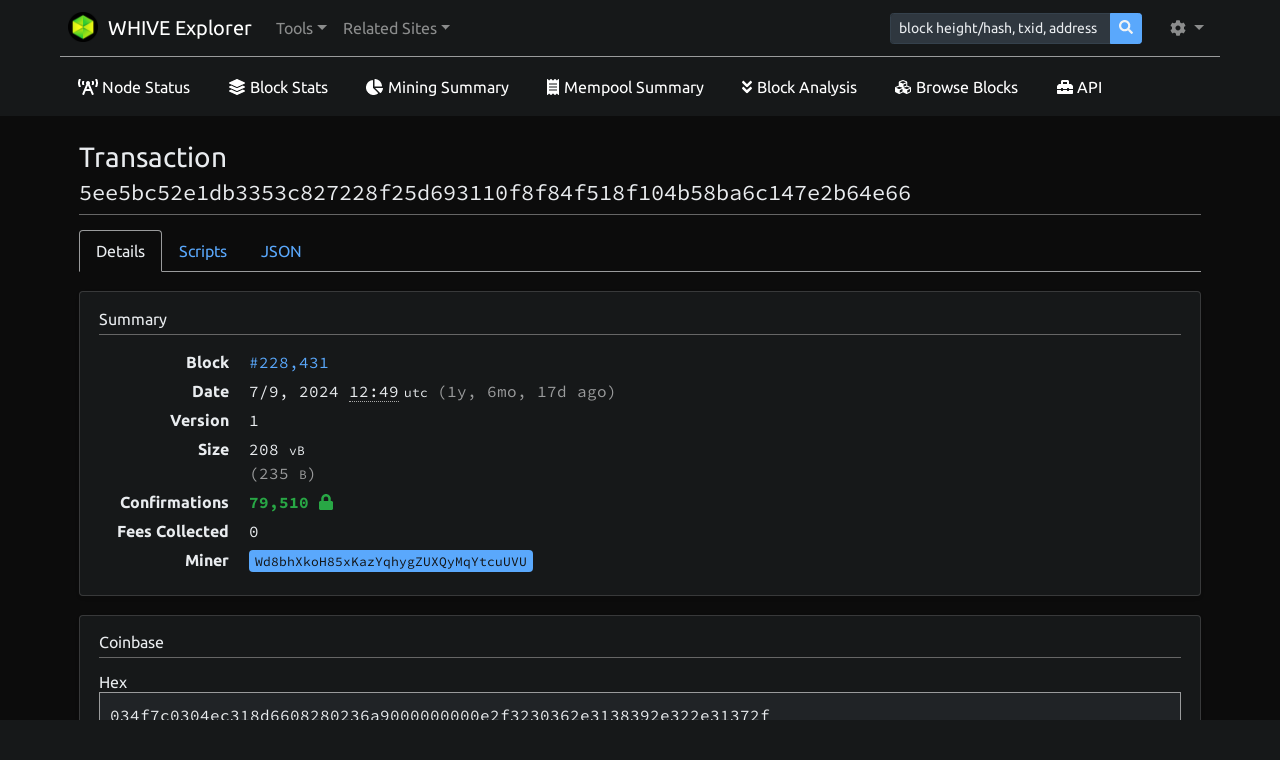

--- FILE ---
content_type: text/html; charset=utf-8
request_url: https://whiveexplorer2.cointest.com/tx/5ee5bc52e1db3353c827228f25d693110f8f84f518f104b58ba6c147e2b64e66
body_size: 24854
content:
<!DOCTYPE html><html lang="en"><head><meta charset="utf-8"><base href="/"><meta name="csrf-token" content="VzPkBxzX-9UoQ-4SFJg_jTXzjZ_1XQpPxu1w"><meta name="viewport" content="width=device-width, initial-scale=1, maximum-scale=1, user-scalable=0, shrink-to-fit=no"><link rel="stylesheet" href="./css/fonts.css" integrity="sha384-P92dMmtW9S5qrhDNNDr3kcdk00LJDKUy4Do4zFAO0+Br2b7iGHBWSVRgnnBsEpJS"><link rel="stylesheet" href="./css/highlight.min.css" integrity="sha384-zhIsEafzyQWHSoMCQ4BfT8ZlRXQyIFwAHAJn32PNdsb8n6tVysGZSLpEEIvCskw4"><link rel="stylesheet" href="./css/bootstrap-dark.min.css" integrity="sha384-yHrdw+uFPe64ykHEYlYL2lmT0s+veKi1+lmxNqB3jVMOl9iX0h9xDLxcgtFtiV6M"><link rel="stylesheet" href="./css/dark-touchups.css"><link rel="stylesheet" href="./css/styling.css"><link rel="icon" type="image/png" href="./img/logo/whive.png"><!-- debug as if we're in privacy mode (which means we don't have exchange rate data)--><!-- debug as if we're in performance protection mode (which means we don't calculate UTXO set details)--><!-- debug as if we don't have result.blockstats (applies to block pages when node version < 0.17.0)--><!--if (result)--><!--	- result.blockstats = null;--><!-- no networkVolume--><title>Transaction 5ee5bc52e1db3353c827228f25d693110f8f84f518f104b58ba6c147e2b64e66</title><style>.field {
	word-wrap: break-word;
}

</style></head><body class="bg-dark"><nav class="navbar navbar-expand-lg navbar-dark bg-dark"><div class="container"><a class="navbar-brand" href="./"><span><img class="header-image" src="./img/logo/whive.bmp" alt="logo"><span>WHIVE Explorer</span></span></a><button class="navbar-toggler navbar-toggler-right" type="button" data-toggle="collapse" data-target="#navbarNav" aria-label="collapse navigation"><span class="navbar-toggler-icon"></span></button><div class="collapse navbar-collapse" id="navbarNav"><ul class="navbar-nav mr-auto"><li class="nav-item dropdown"><a class="nav-link dropdown-toggle" href="javascript:void(0)" role="button" data-toggle="dropdown" aria-haspopup="true" aria-expanded="false"> <span> Tools</span></a><div class="dropdown-menu shadow" aria-label="Tools Items"><a class="dropdown-item" href="./node-status"><i class="fas fa-broadcast-tower" style="width: 20px; margin-right: 10px;"></i><span> Node Status</span></a><a class="dropdown-item" href="./block-stats"><i class="fas fa-layer-group" style="width: 20px; margin-right: 10px;"></i><span> Block Stats</span></a><a class="dropdown-item" href="./block-analysis"><i class="fas fa-angle-double-down" style="width: 20px; margin-right: 10px;"></i><span> Block Analysis</span></a><a class="dropdown-item" href="./mining-summary"><i class="fas fa-chart-pie" style="width: 20px; margin-right: 10px;"></i><span> Mining Summary</span></a><a class="dropdown-item" href="./tx-stats"><i class="fas fa-chart-bar" style="width: 20px; margin-right: 10px;"></i><span> Transaction Stats</span></a><a class="dropdown-item" href="./mempool-summary"><i class="fas fa-receipt" style="width: 20px; margin-right: 10px;"></i><span> Mempool Summary</span></a><a class="dropdown-item" href="./difficulty-history"><i class="fas fa-chart-line" style="width: 20px; margin-right: 10px;"></i><span> Difficulty History</span></a><a class="dropdown-item" href="./blocks"><i class="fas fa-cubes" style="width: 20px; margin-right: 10px;"></i><span> Browse Blocks</span></a><a class="dropdown-item" href="./unconfirmed-tx"><i class="fas fa-unlock" style="width: 20px; margin-right: 10px;"></i><span> Browse Pending Tx</span></a><a class="dropdown-item" href="./peers"><i class="fas fa-sitemap" style="width: 20px; margin-right: 10px;"></i><span> Peers</span></a><a class="dropdown-item" href="./api/docs"><i class="fas fa-toolbox" style="width: 20px; margin-right: 10px;"></i><span> API</span></a><a class="dropdown-item" href="./fun"><i class="fas fa-certificate" style="width: 20px; margin-right: 10px;"></i><span> WHIVE Fun</span></a></div></li><li class="nav-item dropdown"><a class="nav-link dropdown-toggle" href="javascript:void(0)" role="button" data-toggle="dropdown" aria-haspopup="true" aria-expanded="false"> <span> Related Sites</span></a><div class="dropdown-menu shadow" aria-label="Related Sites Items"><a class="dropdown-item" href="https://testnet.btc21.org"><img src="./img/logo/tbtc.svg" style="width: 24px; height: 24px; margin-right: 8px;" alt="Testnet Explorer"><span> Testnet Explorer</span></a></div></li></ul><form class="form-inline mr-3" method="post" action="./search"><input type="hidden" name="_csrf" value="VzPkBxzX-9UoQ-4SFJg_jTXzjZ_1XQpPxu1w"><div class="input-group input-group-sm"><input class="form-control form-control-sm" type="text" name="query" placeholder="block height/hash, txid, address"><div class="input-group-append"><button class="btn btn-primary" type="submit"><i class="fas fa-search"></i></button></div></div></form><ul class="navbar-nav"><li class="nav-item dropdown"></li><!--	a.nav-link.dropdown-toggle(href="javascript:void(0)", role="button", data-toggle="dropdown", aria-haspopup="true", aria-expanded="false") --><!--		span  Admin Tools--><!--	div.dropdown-menu.dropdown-menu-right.shadow(aria-label="Admin Tools Items")--><!--		a.dropdown-item(href="./admin") Admin Dashboard--><li class="nav-item dropdown"><a class="nav-link dropdown-toggle" href="javascript:void(0)" id="navbarDropdown" role="button" data-toggle="dropdown" aria-haspopup="true" aria-expanded="false"> <i class="fas fa-cog mr-1"> </i></a><div class="dropdown-menu dropdown-menu-right shadow" aria-labelledby="navbarDropdown"><span class="dropdown-header">Currency Units</span><a class="dropdown-item" href="./changeSetting?name=currencyFormatType&amp;value="><i class="fas fa-check"></i><span> WHIVE</span></a><a class="dropdown-item" href="./changeSetting?name=currencyFormatType&amp;value=mwhive"><span> mWHIVE</span></a><a class="dropdown-item" href="./changeSetting?name=currencyFormatType&amp;value=bits"><span> bits</span></a><a class="dropdown-item" href="./changeSetting?name=currencyFormatType&amp;value=sat"><span> sat</span></a><span class="dropdown-header">Theme</span><a class="dropdown-item" href="./changeSetting?name=uiTheme&amp;value=light"><span> Light</span></a><a class="dropdown-item" href="./changeSetting?name=uiTheme&amp;value=dark"><i class="fas fa-check"></i><span> Dark</span></a></div></li></ul></div></div></nav><div class="container mb-2 pt-2 d-lg-block d-none border-top" id="sub-menu"><ul class="nav"><li class="nav-item"><a class="nav-link text-white px-2 text-decoration-underline mr-3" href="./node-status"><i class="mr-1 fas fa-broadcast-tower"></i><span>Node Status</span></a></li><li class="nav-item"><a class="nav-link text-white px-2 text-decoration-underline mr-3" href="./block-stats"><i class="mr-1 fas fa-layer-group"></i><span>Block Stats</span></a></li><li class="nav-item"><a class="nav-link text-white px-2 text-decoration-underline mr-3" href="./mining-summary"><i class="mr-1 fas fa-chart-pie"></i><span>Mining Summary</span></a></li><li class="nav-item"><a class="nav-link text-white px-2 text-decoration-underline mr-3" href="./mempool-summary"><i class="mr-1 fas fa-receipt"></i><span>Mempool Summary</span></a></li><li class="nav-item"><a class="nav-link text-white px-2 text-decoration-underline mr-3" href="./block-analysis"><i class="mr-1 fas fa-angle-double-down"></i><span>Block Analysis</span></a></li><li class="nav-item"><a class="nav-link text-white px-2 text-decoration-underline mr-3" href="./blocks"><i class="mr-1 fas fa-cubes"></i><span>Browse Blocks</span></a></li><li class="nav-item"><a class="nav-link text-white px-2 text-decoration-underline mr-3" href="./api/docs"><i class="mr-1 fas fa-toolbox"></i><span>API</span></a></li></ul></div><div class="pb-4 pt-3 pt-md-4" style="background-color: #0c0c0c;"><div class="container px-2 px-sm-3"><div style="min-height: 500px;"><h1 class="h3 word-wrap">Transaction <br><small class="text-monospace">5ee5bc52e1db3353c827228f25d693110f8f84f518f104b58ba6c147e2b64e66</small></h1><hr><ul class="nav nav-tabs mb-3"><li class="nav-item"><a class="nav-link active" data-toggle="tab" href="#tab-details" role="tab">Details</a></li><li class="nav-item"><a class="nav-link" data-toggle="tab" href="#tab-scripts" role="tab">Scripts</a></li><li class="nav-item"><a class="nav-link" data-toggle="tab" href="#tab-json" role="tab">JSON</a></li></ul><div class="tab-content"><div class="tab-pane active" id="tab-details" role="tabpanel"><div class="card shadow-sm mb-3"><div class="card-body px-2 px-md-3"><h2 class="h6 mb-0">Summary</h2><hr><div class="clearfix"><div class="row"><div class="summary-table-label">Block</div><div class="summary-table-content text-monospace"><a href="./block/00000033354233f0e855c37cd71673b8154fd80a15671b2b20a8c11fa2322644">#228,431</a></div></div><div class="row"><div class="summary-table-label">Date</div><div class="summary-table-content text-monospace"><td class="text-monospace"><span>7/9</span><span>, 2024</span><span> </span><span class="border-dotted" title="2024-07-09 12:49:48" data-toggle="tooltip">12:49</span><small class="ml-1">utc</small><span class="text-muted ml-2">(<span>1y, 6mo, 17d</span><span> ago)</span></span></td></div></div><div class="row"><div class="summary-table-label">Version</div><div class="summary-table-content text-monospace">1</div></div><div class="row"><div class="summary-table-label">Size</div><div class="summary-table-content text-monospace"><span>208 </span><small>vB</small><br><span class="text-muted">(235 <small>B</small><span>)</span></span></div></div><div class="row"><div class="summary-table-label">Confirmations</div><div class="summary-table-content text-monospace"><span class="font-weight-bold text-success">79,510 <a data-toggle="tooltip" title="6 confirmations is generally considered 'settled'. High-value transactions may require more; low-value transactions may require less."><i class="fas fa-lock"></i></a></span></div></div><div class="row"><div class="summary-table-label">Fees Collected</div><div class="summary-table-content text-monospace"><span class="text-monospace">0</span></div></div><div class="row"><div class="summary-table-label">Miner</div><div class="summary-table-content text-monospace"><small class="data-tag bg-primary" data-toggle="tooltip" title="Identified by: payout address Wd8bhXkoH85xKazYqhygZUXQyMqYtcuUVU">Wd8bhXkoH85xKazYqhygZUXQyMqYtcuUVU</small></div></div></div></div></div><div class="card shadow-sm mb-3"><div class="card-body px-2 px-md-3"><h3 class="h6 mb-0">Coinbase</h3><hr><h6>Hex</h6><div class="bg-light px-2 py-2 mb-3 border"><span class="text-monospace word-wrap">034f7c0304ec318d6608280236a9000000000e2f3230362e3138392e322e31372f</span></div><h6>Decoded</h6><div class="bg-light px-2 py-2 border"><span class="text-monospace word-wrap">O|ì1f(6©    /206.189.2.17/</span></div></div></div><div class="card shadow-sm mb-3"><div class="card-body px-2 px-md-3"><h2 class="h6 mb-0"><span>1 <span>Input</span><span class="mx-2 text-muted text-small">/</span><span>3 </span><span>Outputs</span></span></h2><hr><script>function showAllTxOutputs(link, txid) {
	var hiddenRows = document.querySelectorAll("[data-txid='" + txid + "']");
	hiddenRows.forEach(function(hiddenRow) {
		hiddenRow.classList.remove("d-none");
	});

	link.classList.add("d-none");
}
</script><div class="row text-monospace"><div class="col-lg-6"><div class="clearfix"><div class="tx-io-label"><a data-toggle="tooltip" title="Input #0" style="white-space: nowrap;"><span class="font-weight-bold">&gt; </span><small class="d-inline d-md-none">Input </small><span>#0</span><small class="d-inline d-md-none font-weight-light text-muted"> / 0</small></a></div><div class="tx-io-content"><div class="clearfix"><div class="tx-io-desc"><small class="data-tag bg-success mr-2" title="Coinbase transactions are special transactions created by the miner of a block. They distribute the block reward (subsidy) as the miner chooses, along with all of the fees paid by transactions included in the block." data-toggle="tooltip">coinbase</small><div class="pt-1"><small class="font-weight-bold" tistle="ASCII encoded" data-toggle="tooltip">data</small><small>(ascii) - </small><small>O|ì1f(6©    /206.189.2.17/</small><br><small><a href="javascript:void(0)" onclick="$('#coinbase-data-hex').show(); $(this).hide(); return false;">show raw</a></small></div><div id="coinbase-data-hex" style="display: none;"><small class="font-weight-bold">data</small><small>(hex) - </small><small class="word-wrap">034f7c0304ec318d6608280236a9000000000e2f3230362e3138392e322e31372f</small></div></div><div class="tx-io-value"><!--span #{JSON.stringify(currencyFormatInfo)}--><span class="text-monospace">100</span><small class="ml-1">WHIVE</small></div></div></div></div><hr><div class="row mb-5 mb-lg-0"><div class="col"><div class="font-weight-bold text-left text-md-right"><span class="d-block d-md-none">Total Input: </span><!--span #{JSON.stringify(currencyFormatInfo)}--><span class="text-monospace">100</span><small class="ml-1">WHIVE</small></div></div></div></div><div class="col-lg-6"><div data-txid="5ee5bc52e1db3353c827228f25d693110f8f84f518f104b58ba6c147e2b64e66"><div class="clearfix"><div class="tx-io-label"><a data-toggle="tooltip" title="Output #0" style="white-space: nowrap;"><span class="font-weight-bold">&lt; </span><small class="d-inline d-md-none">Output </small><span>#0</span><small class="d-inline d-md-none font-weight-light text-muted"> / 2</small></a></div><div class="tx-io-content"><div class="clearfix"><div class="tx-io-desc"><div class="mb-tiny"><small class="data-tag bg-primary">OP_RETURN</small></div><div><small class="text-muted">(SegWit committment - <a href="https://github.com/bitcoin/bips/blob/master/bip-0141.mediawiki#commitment-structure" data-toggle="tooltip" title="View developer docs" target="_blank">about</a><span>)</span></small><br><small><a href="javascript:void(0)" onclick="$('#op-return-hex-5ee5bc52e1db3353c827228f25d693110f8f84f518f104b58ba6c147e2b64e66-0').show(); $(this).hide(); return false;">show raw</a></small></div><div id="op-return-hex-5ee5bc52e1db3353c827228f25d693110f8f84f518f104b58ba6c147e2b64e66-0" style="display: none;"><small class="font-weight-bold">data</small><small>(hex) - </small><small class="word-wrap">OP_RETURN aa21a9ede2f61c3f71d1defd3fa999dfa36953755c690689799962b48bebd836974e8cf9</small></div></div><div class="tx-io-value"><i class="fas fa-lock-open text-secondary mr-2" title="Spent output." data-toggle="tooltip"></i><span class="text-monospace">0</span></div></div></div></div><hr></div><div data-txid="5ee5bc52e1db3353c827228f25d693110f8f84f518f104b58ba6c147e2b64e66"><div class="clearfix"><div class="tx-io-label"><a data-toggle="tooltip" title="Output #1" style="white-space: nowrap;"><span class="font-weight-bold">&lt; </span><small class="d-inline d-md-none">Output </small><span>#1</span><small class="d-inline d-md-none font-weight-light text-muted"> / 2</small></a></div><div class="tx-io-content"><div class="clearfix"><div class="tx-io-desc"><div class="mb-tiny"><small class="data-tag bg-dark"><span title="Output Type: Pay to Public Key Hash" data-toggle="tooltip">p2pkh</span></small></div><div><small class="font-weight-bold">asm</small><br><small class="word-wrap">OP_DUP OP_HASH160 9e97f92e1fa77ccf4b08d1dc7eecb91bb5ab71ca OP_EQUALVERIFY OP_CHECKSIG</small></div><div><small class="font-weight-bold">hex</small><br><small class="word-wrap">76a9149e97f92e1fa77ccf4b08d1dc7eecb91bb5ab71ca88ac</small></div></div><div class="tx-io-value"><i class="fas fa-lock-open text-secondary mr-2" title="Spent output." data-toggle="tooltip"></i><!--span #{JSON.stringify(currencyFormatInfo)}--><span class="text-monospace">98</span><small class="ml-1">WHIVE</small></div></div></div></div><hr></div><div data-txid="5ee5bc52e1db3353c827228f25d693110f8f84f518f104b58ba6c147e2b64e66"><div class="clearfix"><div class="tx-io-label"><a data-toggle="tooltip" title="Output #2" style="white-space: nowrap;"><span class="font-weight-bold">&lt; </span><small class="d-inline d-md-none">Output </small><span>#2</span><small class="d-inline d-md-none font-weight-light text-muted"> / 2</small></a></div><div class="tx-io-content"><div class="clearfix"><div class="tx-io-desc"><div class="mb-tiny"><small class="data-tag bg-dark"><span title="Output Type: Pay to Public Key Hash" data-toggle="tooltip">p2pkh</span></small></div><div><small class="font-weight-bold">asm</small><br><small class="word-wrap">OP_DUP OP_HASH160 85ef44ac6d99c0bb26a6182cb56e02d9aa7877a1 OP_EQUALVERIFY OP_CHECKSIG</small></div><div><small class="font-weight-bold">hex</small><br><small class="word-wrap">76a91485ef44ac6d99c0bb26a6182cb56e02d9aa7877a188ac</small></div></div><div class="tx-io-value"><i class="fas fa-lock-open text-secondary mr-2" title="Spent output." data-toggle="tooltip"></i><!--span #{JSON.stringify(currencyFormatInfo)}--><span class="text-monospace">2</span><small class="ml-1">WHIVE</small></div></div></div></div><hr></div><div class="row mb-0 mb-lg-0"><div class="col"><div class="font-weight-bold text-left text-md-right"><span class="d-block d-md-none">Total Output: </span><!--span #{JSON.stringify(currencyFormatInfo)}--><span class="text-monospace">100</span><small class="ml-1">WHIVE</small></div></div></div></div></div></div></div></div><div class="tab-pane" id="tab-scripts" role="tabpanel"><div class="card shadow-sm mb-3"><div class="card-body px-2 px-md-3"><h3 class="h6 mb-0">Input Scripts</h3><hr><table class="table table-striped"><thead><tr><th style="width: 50px;"></th><th>Script Sig (asm)</th></tr></thead><tbody><tr><th class="text-monospace"><a data-toggle="tooltip" title="Input #0" style="white-space: nowrap;"><span>> </span><span class="font-weight-normal">#0</span></a></th><td class="word-wrap text-break text-monospace"><div class="text-monospace" style="line-height: 1.75em;"><small class="rounded bg-primary text-white px-2 py-1 mr-2">coinbase</small><br><span>034f7c0304ec318d6608280236a9000000000e2f3230362e3138392e322e31372f</span><br><span class="text-muted">(decoded) O|ì1f(6©    /206.189.2.17/</span></div></td></tr></tbody></table></div></div><div class="card shadow-sm mb-3"><div class="card-body px-2 px-md-3"><h3 class="h6 mb-0">Output Scripts</h3><hr><table class="table table-striped"><thead><tr><th style="width: 50px;"></th><th>Script Pub Key (asm)</th></tr></thead><tbody><tr><th class="text-monospace"><a data-toggle="tooltip" title="Output #1" style="white-space: nowrap;"><span>< </span><span class="font-weight-normal">#0</span></a></th><td class="text-monospace word-wrap"><span>OP_RETURN aa21a9ede2f61c3f71d1defd3fa999dfa36953755c690689799962b48bebd836974e8cf9</span><br><span class="text-muted">(decoded)     ª!©íâö?qÑÞý?©ß£iSu\iyb´ëØ6Nù</span></td></tr><tr><th class="text-monospace"><a data-toggle="tooltip" title="Output #2" style="white-space: nowrap;"><span>< </span><span class="font-weight-normal">#1</span></a></th><td class="text-monospace word-wrap"><span>OP_DUP OP_HASH160 9e97f92e1fa77ccf4b08d1dc7eecb91bb5ab71ca OP_EQUALVERIFY OP_CHECKSIG</span></td></tr><tr><th class="text-monospace"><a data-toggle="tooltip" title="Output #3" style="white-space: nowrap;"><span>< </span><span class="font-weight-normal">#2</span></a></th><td class="text-monospace word-wrap"><span>OP_DUP OP_HASH160 85ef44ac6d99c0bb26a6182cb56e02d9aa7877a1 OP_EQUALVERIFY OP_CHECKSIG</span></td></tr></tbody></table></div></div></div><div class="tab-pane" id="tab-json" role="tabpanel"><div class="card shadow-sm mb-3"><div class="card-body"><h3 class="h6 mb-0">Transaction</h3><hr><div class="highlight"><pre><code class="json bg-light" data-lang="json">{
    &quot;txid&quot;: &quot;5ee5bc52e1db3353c827228f25d693110f8f84f518f104b58ba6c147e2b64e66&quot;,
    &quot;hash&quot;: &quot;d4991d1335f45d9b5ad8e52f5b90a39f42137d3762505ef512df51f54bcafa02&quot;,
    &quot;version&quot;: 1,
    &quot;size&quot;: 235,
    &quot;vsize&quot;: 208,
    &quot;weight&quot;: 832,
    &quot;locktime&quot;: 0,
    &quot;vin&quot;: [
        {
            &quot;coinbase&quot;: &quot;034f7c0304ec318d6608280236a9000000000e2f3230362e3138392e322e31372f&quot;,
            &quot;txinwitness&quot;: [
                &quot;0000000000000000000000000000000000000000000000000000000000000000&quot;
            ],
            &quot;sequence&quot;: 0
        }
    ],
    &quot;vout&quot;: [
        {
            &quot;value&quot;: 0,
            &quot;n&quot;: 0,
            &quot;scriptPubKey&quot;: {
                &quot;asm&quot;: &quot;OP_RETURN aa21a9ede2f61c3f71d1defd3fa999dfa36953755c690689799962b48bebd836974e8cf9&quot;,
                &quot;hex&quot;: &quot;6a24aa21a9ede2f61c3f71d1defd3fa999dfa36953755c690689799962b48bebd836974e8cf9&quot;,
                &quot;type&quot;: &quot;nulldata&quot;
            }
        },
        {
            &quot;value&quot;: 98,
            &quot;n&quot;: 1,
            &quot;scriptPubKey&quot;: {
                &quot;asm&quot;: &quot;OP_DUP OP_HASH160 9e97f92e1fa77ccf4b08d1dc7eecb91bb5ab71ca OP_EQUALVERIFY OP_CHECKSIG&quot;,
                &quot;hex&quot;: &quot;76a9149e97f92e1fa77ccf4b08d1dc7eecb91bb5ab71ca88ac&quot;,
                &quot;address&quot;: &quot;Wd8bhXkoH85xKazYqhygZUXQyMqYtcuUVU&quot;,
                &quot;type&quot;: &quot;pubkeyhash&quot;
            }
        },
        {
            &quot;value&quot;: 2,
            &quot;n&quot;: 2,
            &quot;scriptPubKey&quot;: {
                &quot;asm&quot;: &quot;OP_DUP OP_HASH160 85ef44ac6d99c0bb26a6182cb56e02d9aa7877a1 OP_EQUALVERIFY OP_CHECKSIG&quot;,
                &quot;hex&quot;: &quot;76a91485ef44ac6d99c0bb26a6182cb56e02d9aa7877a188ac&quot;,
                &quot;address&quot;: &quot;WatDP6ETbBKN5LF5MM5oPiGJtiREFfjkMS&quot;,
                &quot;type&quot;: &quot;pubkeyhash&quot;
            }
        }
    ],
    &quot;hex&quot;: &quot;[base64]&quot;,
    &quot;blockhash&quot;: &quot;00000033354233f0e855c37cd71673b8154fd80a15671b2b20a8c11fa2322644&quot;,
    &quot;confirmations&quot;: 79510,
    &quot;time&quot;: 1720529388,
    &quot;blocktime&quot;: 1720529388
}</code></pre></div></div></div><div class="card shadow-sm mb-3"><div class="card-body"><h3 class="h6 mb-0">UTXOs</h3><hr><div class="highlight"><pre><code class="json bg-light" data-lang="json">[
    null,
    null,
    null
]</code></pre></div></div></div><!--pre #{JSON.stringify(result.txInputs, null, 4)}--></div></div></div><div style="margin-bottom: 30px;"></div></div></div><footer class="footer border-top border-primary bg-dark pt-3 pb-1 px-3 text-white" style="border-width: 5px !important;"><div class="container"><div class="row"><div class="col-md-5"><dl><dt>Source</dt><dd><a href="https://github.com/janoside/btc-rpc-explorer">github.com/janoside/btc-rpc-explorer</a></dd><dt>App Details</dt><dd><span>version: 2.2.0</span><br><span>commit: <a href="https://github.com/janoside/btc-rpc-explorer/commit/53080df7cd">53080df7cd</a></span><br><span>released: 2021-01-22</span><span style="font-size: 0.9em;"> (<a href="./changelog">changelog</a><span>)</span></span></dd></dl></div><!--div.col-md-7.text-md-right--><!--	dl--><!--		dd--><!--			button.btn.btn-primary(type="button", data-toggle="modal", data-target="#exampleModalCenter")--><!--				i.fas.fa-heart.mr-2span Support Project
--></div></div></footer><script src="./js/jquery.min.js" integrity="sha384-vk5WoKIaW/vJyUAd9n/wmopsmNhiy+L2Z+SBxGYnUkunIxVxAv/UtMOhba/xskxh"></script><script src="./js/popper.min.js" integrity="sha384-Q6E9RHvbIyZFJoft+2mJbHaEWldlvI9IOYy5n3zV9zzTtmI3UksdQRVvoxMfooAo"></script><script src="./js/bootstrap.min.js" integrity="sha384-wfSDF2E50Y2D1uUdj0O3uMBJnjuUD4Ih7YwaYd1iqfktj0Uod8GCExl3Og8ifwB6"></script><script defer src="./js/fontawesome.min.js" integrity="sha384-eVEQC9zshBn0rFj4+TU78eNA19HMNigMviK/PU/FFjLXqa/GKPgX58rvt5Z8PLs7"></script><script src="./js/highlight.min.js" integrity="sha384-xLrpH5gNLD6HMLgeDH1/p4FXigQ8T9mgNm+EKtCSXL0OJ5i1bnSi57dnwFuUMM9/"></script><script src="./js/site.js" integrity="sha384-weZIj2Lafb8Qt+U1gwVB/HgL70q/yMT9Vo4NHBqqx67KMqGlMon2iv1WmZFiTKjw"></script><script>$(document).ready(function() {
	$('[data-toggle="tooltip"]').tooltip();
	$('[data-toggle="popover"]').popover({html:true, container:"body"});
});

hljs.initHighlightingOnLoad();
</script></body></html>

--- FILE ---
content_type: text/css; charset=UTF-8
request_url: https://whiveexplorer2.cointest.com/css/dark-touchups.css
body_size: 585
content:
hr {
	background-color: #555555;
}

.nav-tabs .nav-link.active {
	border-color: #9a9b9c #9a9b9c #0c0c0c !important;
}

.data-tag {
	color: #111 !important;
	border-color: #cccccc !important;
}

.data-tag.bg-dark {
	background-color: #cccccc !important;
}

.alert {
	opacity: 0.8 !important;
}

hr {
	border-top: 1px solid rgba(255, 255, 255, 0.1) !important;
}

.hljs-attr {
	color: #eeeeee;
}

.hljs, .hljs-subst {
	color: #dddddd;
}

.hljs-type, .hljs-string, .hljs-number, .hljs-selector-id, .hljs-selector-class, .hljs-quote, .hljs-template-tag, .hljs-deletion {
	color: #95dbc6;
}

--- FILE ---
content_type: application/javascript; charset=UTF-8
request_url: https://whiveexplorer2.cointest.com/js/site.js
body_size: 462
content:
function updateCurrencyValue(element, val) {
	$.ajax({
		url: `/snippet/formatCurrencyAmount/${val}`

	}).done(function(result) {
		element.html(result);
		$('[data-toggle="tooltip"]').tooltip();
	});
}

function updateFeeRateValue(element, val, digits) {
	$.ajax({
		url: `/api/utils/formatCurrencyAmountInSmallestUnits/${val},${digits}`

	}).done(function(result) {
		element.html(`<span>${result.val} <small>${result.currencyUnit}/vB</small></span>`);
	});
}
